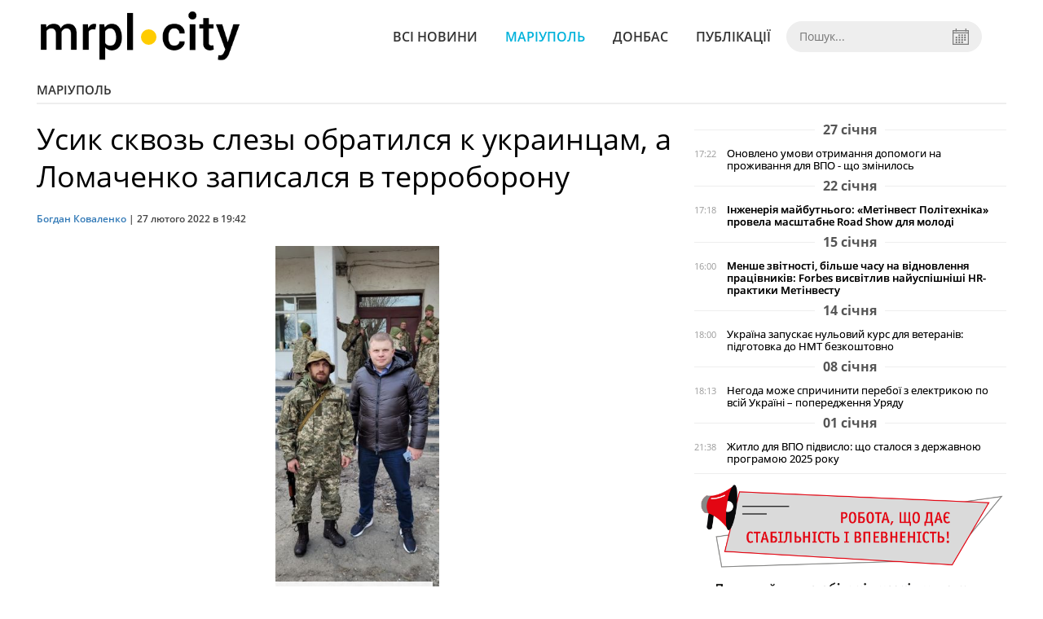

--- FILE ---
content_type: text/html; charset=UTF-8
request_url: https://mrpl.city/news/view/usik-skvoz-slezy-obratilsya-k-ukraintsam-a-lomachenko-zapisalsya-v-terroboronu
body_size: 6231
content:
<!DOCTYPE html>
<html lang="ru">
	<head>
		<meta charset="utf-8">
		<meta http-equiv="X-UA-Compatible" content="IE=edge">
		<meta name="viewport" content="width=device-width, initial-scale=1">
		<title>Усик сквозь слезы обратился к украинцам, а Ломаченко записался в терроборону | MRPL.CITY</title>
		<meta name="description" content="Украинский боксер Александр Усик сквозь слезы обратился к украинцам, а затем ответил россиянам" />
<meta name="keywords" content="усик, ломаченко, россия, вторжение, россия, обращение" />
<meta property="og:site_name" content="MRPL.CITY" />
<meta property="og:type" content="article" />
<meta property="og:image" content="https://mrpl.city/uploads/news/1200x675/9khqnmpabfascb5ije8l5alz5c4k9bii.jpg" />
<meta name="twitter:image:src" content="https://mrpl.city/uploads/news/1200x675/9khqnmpabfascb5ije8l5alz5c4k9bii.jpg" />
<meta name="robots" content="index, follow" />
<meta property="og:description" content="Украинский боксер Александр Усик сквозь слезы обратился к украинцам, а затем ответил россиянам" />
<meta name="twitter:description" content="Украинский боксер Александр Усик сквозь слезы обратился к украинцам, а затем ответил россиянам" />
<meta itemprop="description" content="Украинский боксер Александр Усик сквозь слезы обратился к украинцам, а затем ответил россиянам" />
<meta property="og:title" content="Усик сквозь слезы обратился к украинцам, а Ломаченко записался в терроборону" />
<meta name="twitter:title" content="Усик сквозь слезы обратился к украинцам, а Ломаченко записался в терроборону" />
<meta itemprop="headline" content="Усик сквозь слезы обратился к украинцам, а Ломаченко записался в терроборону" />
<meta itemprop="image" content="https://mrpl.city/uploads/news/1200x675/9khqnmpabfascb5ije8l5alz5c4k9bii.jpg" />
<meta property="og:url" content="https://mrpl.city/news/view/usik-skvoz-slezy-obratilsya-k-ukraintsam-a-lomachenko-zapisalsya-v-terroboronu" />
<link rel="canonical" href="https://mrpl.city/news/view/usik-skvoz-slezy-obratilsya-k-ukraintsam-a-lomachenko-zapisalsya-v-terroboronu" />
<script type="application/ld+json">[{"@context":"https:\/\/schema.org","@type":"BreadcrumbList","itemListElement":[{"@type":"ListItem","position":1,"name":"\u0413\u043e\u043b\u043e\u0432\u043d\u0430","item":"https:\/\/mrpl.city\/"},{"@type":"ListItem","position":2,"name":"\u041c\u0430\u0440\u0456\u0443\u043f\u043e\u043b\u044c","item":"https:\/\/mrpl.city\/news\/mariupol"},{"@type":"ListItem","position":3,"name":"\u0423\u0441\u0438\u043a \u0441\u043a\u0432\u043e\u0437\u044c \u0441\u043b\u0435\u0437\u044b \u043e\u0431\u0440\u0430\u0442\u0438\u043b\u0441\u044f \u043a \u0443\u043a\u0440\u0430\u0438\u043d\u0446\u0430\u043c, \u0430 \u041b\u043e\u043c\u0430\u0447\u0435\u043d\u043a\u043e \u0437\u0430\u043f\u0438\u0441\u0430\u043b\u0441\u044f \u0432 \u0442\u0435\u0440\u0440\u043e\u0431\u043e\u0440\u043e\u043d\u0443","item":"https:\/\/mrpl.city\/news\/view\/usik-skvoz-slezy-obratilsya-k-ukraintsam-a-lomachenko-zapisalsya-v-terroboronu"}]},{"@context":"https:\/\/schema.org","@type":"NewsArticle","headline":"\u0423\u0441\u0438\u043a \u0441\u043a\u0432\u043e\u0437\u044c \u0441\u043b\u0435\u0437\u044b \u043e\u0431\u0440\u0430\u0442\u0438\u043b\u0441\u044f \u043a \u0443\u043a\u0440\u0430\u0438\u043d\u0446\u0430\u043c, \u0430 \u041b\u043e\u043c\u0430\u0447\u0435\u043d\u043a\u043e \u0437\u0430\u043f\u0438\u0441\u0430\u043b\u0441\u044f \u0432 \u0442\u0435\u0440\u0440\u043e\u0431\u043e\u0440\u043e\u043d\u0443","name":"\u0423\u0441\u0438\u043a \u0441\u043a\u0432\u043e\u0437\u044c \u0441\u043b\u0435\u0437\u044b \u043e\u0431\u0440\u0430\u0442\u0438\u043b\u0441\u044f \u043a \u0443\u043a\u0440\u0430\u0438\u043d\u0446\u0430\u043c, \u0430 \u041b\u043e\u043c\u0430\u0447\u0435\u043d\u043a\u043e \u0437\u0430\u043f\u0438\u0441\u0430\u043b\u0441\u044f \u0432 \u0442\u0435\u0440\u0440\u043e\u0431\u043e\u0440\u043e\u043d\u0443","datePublished":"2022-02-27 19:42:00","dateModified":"2022-02-27 19:42:19","mainEntityOfPage":{"@type":"WebPage","@id":"https:\/\/mrpl.city\/news\/view\/usik-skvoz-slezy-obratilsya-k-ukraintsam-a-lomachenko-zapisalsya-v-terroboronu"},"image":{"@type":"ImageObject","url":"https:\/\/mrpl.city\/uploads\/news\/1200x675\/9khqnmpabfascb5ije8l5alz5c4k9bii.jpg"},"publisher":{"@type":"Organization","name":"MRPL.CITY","logo":{"@type":"ImageObject","url":"https:\/\/mrpl.city\/i\/mrpl.city.png"}},"author":{"@type":"Person","name":"\u0411\u043e\u0433\u0434\u0430\u043d \u041a\u043e\u0432\u0430\u043b\u0435\u043d\u043a\u043e","image":"https:\/\/mrpl.city\/uploads\/authors\/500x500\/uwnlxfcdnf13z4rf.jpg","url":"https:\/\/mrpl.city\/author\/bohdan-kovalenko"}}]</script>

		<meta property="fb:app_id" content="783800568421482" />
		<meta property="fb:pages" content="1784281828496226" />
		<meta name="shareaholic:site_id" content="970bfae9ab54dc645322b6a406380a01" />

		<link rel="prefetch" href="/i/logo_p1.png" />
		<link rel="prefetch" href="/i/logo_p2.png" />
		<link rel="prefetch" href="/i/theater_64.png" />
		<link rel="shortcut icon" href="/favicon.ico" type="image/x-icon"/>
		<link href="/css/style.min.css?v=17112023-1" rel="stylesheet">
		<link href="/feed" rel="alternate" type="application/rss+xml" title="MRPL.CITY" />
				<script src="/js/polyfill.js"></script>
	</head>
<body>
	<div id="fb-root"></div>

	
		<header>
		<div class="header--bottom">
			<div class="container">
				<div class="row">
					<div class="col-xs-12">
						<div class="mrpl-header">
							<div class="mrpl-header__logo">
								<a href="/" title="MRPL.CITY" class="header__logo">
									<span class="logo-part"><img src="/i/logo_p1.png"></span>
									<span class="logo-circle-wrapper"><img src="/i/theater_64.png" class="logo-circle"></span>
									<span class="logo-part"><img src="/i/logo_p2.png"></span>
								</a>
							</div>
							<nav class="navbar navbar-default navbar-menu mrpl-header__navbar">
								<div class="navbar-header">
									<button type="button" class="navbar-toggle collapsed" data-toggle="collapse" data-target="#header-menu" aria-expanded="false">
										<span class="sr-only">Toggle navigation</span>
										<span class="icon-bar"></span>
										<span class="icon-bar"></span>
										<span class="icon-bar"></span>
									</button>
								</div>
								<div class="collapse navbar-collapse mrpl-header__menu" id="header-menu">
									<ul class="nav navbar-nav main-menu">
										<li class="dropdown">
											<div class="mrpl_search topn-search-none">
												<div class="mrpl_search__block">
													<form method="get" action="/search" id="mrpl_search__form" class="mrpl_search__form">
														<input type="text" name="search" class="mrpl_search__input" placeholder="Пошук..." id="datetimepicker">
														<span class="mrpl_search__calendar" id="calendar"></span> 				
													</form>
												</div>
											</div>
										</li>
										<li class="dropdown" data-uri="/news">
											<a href="/news" title="Всі новини">Всі новини</a>
										</li>
										<li class="dropdown" data-uri="/mariupol">
											<a href="/news/mariupol" title="Маріуполь">Маріуполь</a>
										</li>
										<li class="dropdown" data-uri="/donbass">
											<a href="/news/donbass" title="Донбас">Донбас</a>
										</li>
										<li class="dropdown" data-uri="/publikatsii">
											<a href="/news/publikatsii" title="Публікації">Публікації</a>
										</li>
									</ul>
								</div>
							</nav>
						</div>
					</div>
				</div>
				<div class="header__clear"></div>
			</div>
		</div>
	</header>

<div class="container">
	<div class="row">
		<div class="col-md-12">	
				<div class="heading heading--h4 heading-active heading--no-margin-top" id="heading" data-uri="/mariupol">
					<a href="/news/mariupol" title="Перейти до розділу Маріуполь">Маріуполь</a>
				</div>
		</div>		
	</div>
</div>

<div class="container">
	<div class="row">
		<div class="col-md-8">
			<div class="main-section">
				<article class="main-section-content news-view">
						<h1 class="title" data-uri="usik-skvoz-slezy-obratilsya-k-ukraintsam-a-lomachenko-zapisalsya-v-terroboronu">Усик сквозь слезы обратился к украинцам, а Ломаченко записался в терроборону</h1>
					<div class="statistics">
								<a href="/authors/view/bohdan-kovalenko">Богдан Коваленко</a> | 
						<span>27 лютого 2022 в 19:42</span>
						
					</div>
					
					<!-- SHARE -->
					<div class="shareaholic-canvas" style="margin-bottom: 15px;" data-app="share_buttons" data-app-id="28915928"></div>

					<div class="main_image"><img src="/uploads/news/resize/w/750x750/9khqnmpabfascb5ije8l5alz5c4k9bii.jpg" alt="Усик сквозь слезы обратился к украинцам, а Ломаченко записался в терроборону"></div>
					<div class="original_date">2022-02-27 19:42:00</div>
					<div class="text">
							<div class="fotorama" data-fit="contain" data-ratio="16/9" data-width="100%" data-allowfullscreen="false">
								<img src="/uploads/news/resize/w/750x750/iqlwjoekgeddrlzy.jpg" alt="Василий Ломаченко встал на защиту родного Белгород-Днестровского" data-caption="Василий Ломаченко встал на защиту родного Белгород-Днестровского" >
							</div>
						<section class="post-content js-mediator-article">
							
<p><span>Украинский боксер Александр Усик сквозь слезы обратился к украинцам, а затем ответил россиянам. </span></p> 
<p><span>Едва сдерживая эмоции, боксер похвалил украинский народ: «Ты самый могущественный в мире народ. Я очень горжусь, что я украинец. Я хочу вам сказать: "Спасибо, вы – сила!"».</span></p> 
<p><span>Затем чемпион мира обратился к россиянам: «Вы воюете не с нашим правительством, не с нашей армией. Вы воюете с народом. Это наша земля. Мы здесь дома. И не мы к вам пришли. Нас не надо освобождать. Мы сами себя освободим». </span></p> 
<p><span>К слову, товарищ Александра Усика – бывший чемпион мира по трем весовым категориям Василий Ломаченко вступил в батальон территориальной обороны Белгород-Днестровского.</span></p> 
<p><span>«Наши бойцы будут охранять порядок в родном городе и не допустят диверсантов и мародеров. Вместе с нами в теробороне Василий Ломаченко. Аккерманцы, будьте спокойны, в нашем городе все будет хорошо», — написал мэр города Виталий Граждан.</span></p> 
<p><span>Напомним, Министр иностранных дел Дмитрий Кулеба <a href="https://mrpl.city/news/view/kuleba-o-peregovorah-my-ne-otdadim-ni-odnogo-santimetra-nashej-territorii" target="_blank">исключил капитуляцию Украины</a> на переговорах с Российской Федерацией.</span></p>
						</section>
					</div>
							<div class="video"><iframe width="100%" height="500" src="https://www.youtube.com/embed/_YV27HuYtjk" frameborder="0" allowfullscreen></iframe></div>
				</article>		
			</div>

			
			<!-- SHARE -->
			<div class="shareaholic-canvas" style="margin-bottom: 15px;" data-app="share_buttons" data-app-id="28915928"></div>
			
			<div class="" style="background-color: #f3f3f3; padding: 30px; text-align: center; margin-bottom: 30px; font-weight: 700; clear: both;">
				Підпишіться на наш канал <a href="https://t.me/mrplcity" target="_blank">Telegram</a> або сторінку  <a href="https://www.facebook.com/mrplcity/" target="_blank">Facebook</a> та отримуйте тільки найважливіші новини
			</div>

				<div class="tags">
						<a class="tags-link" href="/search?tag=Россия" title="Дивитись все за тегом «Россия»">Россия</a>
						<a class="tags-link" href="/search?tag=Россия" title="Дивитись все за тегом «Россия»">Россия</a>
						<a class="tags-link" href="/search?tag=обращение" title="Дивитись все за тегом «обращение»">обращение</a>
						<a class="tags-link" href="/search?tag=вторжение" title="Дивитись все за тегом «вторжение»">вторжение</a>
						<a class="tags-link" href="/search?tag=усик" title="Дивитись все за тегом «усик»">усик</a>
						<a class="tags-link" href="/search?tag=ломаченко" title="Дивитись все за тегом «ломаченко»">ломаченко</a>
				</div>
		</div>

		<div class="col-sm-12 col-md-4">
				<div id="placeFeed" data-length="20">
				</div>
		</div>
	</div>


		<div id="placeRelated" data-category="1" data-uri="52018"></div>			

	<div id="placePhotoVideo"></div>		
</div>

<div class="mrpl_follow" style="display: none;">
	<div class="mrpl_follow_header">
		<img src="/i/facebook-logo.png">
	</div>
	<p> Нажмите «Нравится», чтобы быть с <strong>mrpl.city</strong> на Facebook</p>
	<div class="mrpl_follow_cover">
		<div class="overlay"></div>
		<div class="avatar">
			<img src="/i/fb-avatar.png">
			<span>mrpl.city</span>
		</div>
		<a href="#" onClick="showLike();" id="mrpl_like" class="prom-like like-1">Нравится Cтраница</a>
	</div>
	<div class="mrpl_follow_footer prom-close close-1" id="mrpl_close">Спасибо, я уже с вами.</div>
</div>
	<script>
	  window.fbAsyncInit = function() {
	    FB.init({
	      appId      : '783800568421482',
	      xfbml      : true,
	      autoLogAppEvents : true,
	      status      : true,
	      version    : 'v2.11'
	    });
	    FB.AppEvents.logPageView();

	      FB.Event.subscribe('edge.create', function(url) {
	          console.log(url);
	          // send({
	          //   action: 'like'
	          // });
	      });
	      FB.Event.subscribe('edge.remove', function(url) {
	        console.log(url);
	          // send({
	          //   action: 'unlike'
	          // });
	      });
	  };
	  function showLike(){
	    console.log('fire');
	    window.win = window.open('https://www.facebook.com/v2.11/plugins/error/confirm/like?iframe_referer=http%3A%2F%2Fmrpl.city%3Fshow_page_promotion&kid_directed_site=false&secure=true&plugin=like&return_params=%7B%22action%22%3A%22like%22%2C%22app_id%22%3A%22783800568421482%22%2C%22channel%22%3A%22http%3A%2F%2Fstaticxx.facebook.com%2Fconnect%2Fxd_arbiter%2Fr%2FlY4eZXm_YWu.js%3Fversion%3D42%23cb%3Df13ea2612f06dbe%26domain%3Didev.bz%26origin%3Dhttp%253A%252F%252Fidev.bz%252Ff3fe15fbb3e0da8%26relation%3Dparent.parent%22%2C%22container_width%22%3A%22330%22%2C%22href%22%3A%22https%3A%2F%2Ffacebook.com%2Fmrpl.city%22%2C%22layout%22%3A%22standard%22%2C%22locale%22%3A%22ru_RU%22%2C%22sdk%22%3A%22joey%22%2C%22share%22%3A%22true%22%2C%22show_faces%22%3A%22true%22%2C%22size%22%3A%22small%22%2C%22width%22%3A%22320px%22%2C%22ret%22%3A%22sentry%22%2C%22act%22%3A%22like%22%7D',"Ratting","status=0,width=500px,height=260px,");
	  }
	  // (function(d, s, id){
	  //    var js, fjs = d.getElementsByTagName(s)[0];
	  //    if (d.getElementById(id)) {return;}
	  //    js = d.createElement(s); js.id = id;
	  //    js.src = "https://connect.facebook.net/en_US/sdk.js";
	  //    fjs.parentNode.insertBefore(js, fjs);
	  //  }(document, 'script', 'facebook-jssdk'));
	</script>

	  
		
<div class="modal fade" tabindex="-1" role="dialog" id="mrpl_follow_modal">
  <div class="modal-dialog" role="document">
    <div class="modal-content">
      <div class="mrpl_follow">
      	<div class="mrpl_follow_header">
      		<img src="/i/facebook-logo.png">
      	</div>
      	<p> Нажмите «Нравится», чтобы быть с <strong>mrpl.city</strong> на Facebook</p>
      	<div class="mrpl_follow_cover">
      		<div class="overlay"></div>
      		<div class="avatar">
      			<img src="/i/fb-avatar.png">
      			<span>mrpl.city</span>
      		</div>
      		<a href="#" onClick="showLike();" id="mrpl_like" class="prom-like like-2">Нравится Cтраница</a>
      	</div>
      	<div class="mrpl_follow_footer prom-close close-2" id="mrpl_close">Спасибо, я уже с вами.</div>
      </div>
    </div><!-- /.modal-content -->
  </div><!-- /.modal-dialog -->
</div><!-- /.modal -->




	  
		

<style>a.shareaholic-service-icon.shareaholic-service-default {font-size:16px;height:32px;width:32px;}</style>
<script data-cfasync="false" async src="https://cdn.shareaholic.net/assets/pub/shareaholic.js"></script>
	
	<div class="container-fluid footer">
		<div class="container">
			<div class="row top-footer">
				<div class="col-md-4">
					<p class="footer-title">MRPL.CITY</p>
					<ul class="footer-list">
						<li><a href="/about" title="Про проєкт">Про проєкт</a></li>
						<li><a href="/contacts" title="Контакти">Контакти</a></li>
						<li><a href="/authors" title="Автори проєкту">Автори проєкту</a></li>
						<li><a href="/redaktsijna-politika" title="Редакційна політика">Редакційна політика</a></li>
					</ul>
				</div>
				<div class="col-md-8">
					<p class="footer-title">Ми у соцмережах</p>
					<div class="col-md-6">
						<ul class="footer-list">
							<li><a href="https://www.facebook.com/mrplcity/" target="_blank" rel="nofollow"><i class="icon-fb"></i>Facebook</a></li>
							<li><a href="https://twitter.com/MrplCity" target="_blank" rel="nofollow"><i class="icon-twitter"></i>Twitter</a></li>
							<li><a href="https://www.instagram.com/mrpl.city/" target="_blank" rel="nofollow"><i class="icon-vk"></i>Instagram</a></li>
						</ul>
					</div>
					<div class="col-md-6">
						<ul class="footer-list">
							<li><a href="https://www.youtube.com/channel/UCzkqRgjx4O7D_A4cVT-7nDg" target="_blank" rel="nofollow"><i class="icon-inst"></i>Youtube</a></li>
							<li><a href="/feed"><i class="icon-rss"></i>RSS</a></li>
							<li><a href="https://t.me/mrplcity" title="Telegram" target="_blank" rel="nofollow"><i class="icon-telegram"></i>Telegram</a></li>
						</ul>
					</div>
				</div>
	  		</div>
			<div class="row bottom-footer">
				<div class="col-md-12">© 2026 All rights reserved </div>
			</div>
		</div>
	</div>

	<!-- script section -->
	<script src="//ajax.googleapis.com/ajax/libs/jquery/1.11.1/jquery.min.js"></script>
	<script src="/js/main.min.js?v=4" defer></script>
	<script src="/js/modal.js"></script>

	<script src="/js/polyfill.js"></script><script src="/js/oraclum.js"></script><script src="/js/mrpl_follow.js"></script>
    <!-- Facebook Pixel Code -->
    <script async>
    	!function(f,b,e,v,n,t,s){if(f.fbq)return;n=f.fbq=function(){n.callMethod?
    	n.callMethod.apply(n,arguments):n.queue.push(arguments)};if(!f._fbq)f._fbq=n;
    	n.push=n;n.loaded=!0;n.version='2.0';n.queue=[];t=b.createElement(e);t.async=!0;
    	t.src=v;s=b.getElementsByTagName(e)[0];s.parentNode.insertBefore(t,s)}(window,
    	document,'script','https://connect.facebook.net/en_US/fbevents.js');
    	fbq('init', '156284248248427', {
    		em: 'insert_email_variable,'
    	});
    	fbq('track', 'PageView');
    </script>
    <noscript>
		<img height="1" width="1" style="display:none"
    	src="https://www.facebook.com/tr?id=156284248248427&ev=PageView&noscript=1"/>
	</noscript>
    <!-- End Facebook Pixel Code -->

    <script async>
    	fbq('track', 'ViewContent');
    </script>

    <!-- Google tag (gtag.js) -->
	<script async src="https://www.googletagmanager.com/gtag/js?id=G-ZY33789697"></script>
	<script>
		window.dataLayer = window.dataLayer || [];
		function gtag(){dataLayer.push(arguments);}
		gtag('js', new Date());

		gtag('config', 'G-ZY33789697');
	</script>

	<!-- <script async src="https://pagead2.googlesyndication.com/pagead/js/adsbygoogle.js?client=ca-pub-5719744680709550" crossorigin="anonymous"></script> -->
	<script async defer crossorigin="anonymous" src="https://connect.facebook.net/ru_RU/sdk.js#xfbml=1&version=v12.0&appId=783800568421482&autoLogAppEvents=1" nonce="HKgbOcYz"></script>

</body>
</html>
